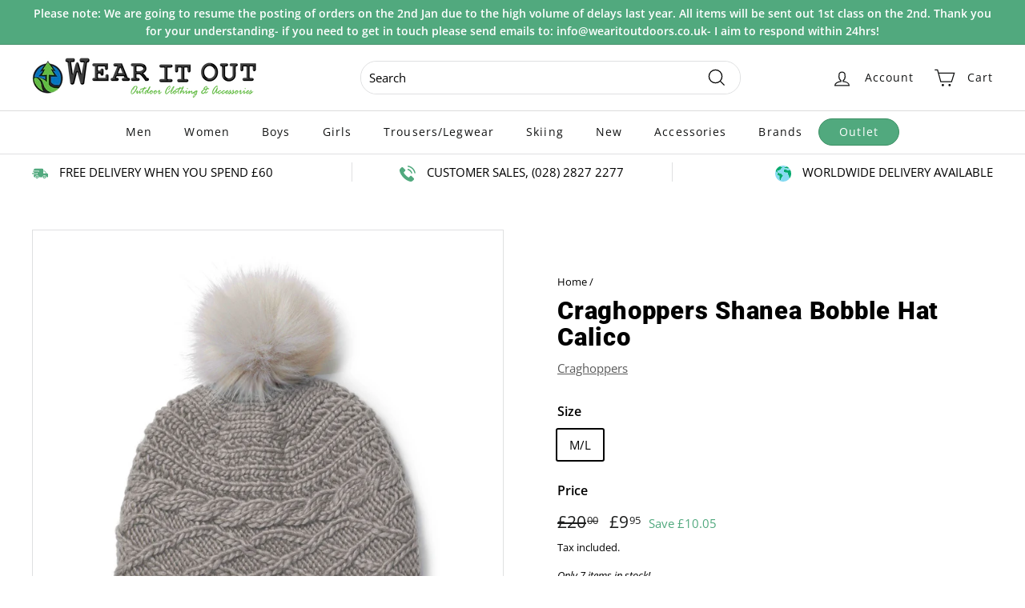

--- FILE ---
content_type: text/javascript
request_url: https://www.wearitoutdoors.co.uk/cdn/shop/t/2/assets/custom.js?v=156069331107668358241630491775
body_size: -728
content:
window.on("load", function(){
        var infoBar = document.querySelector('.announcement').offsetHeight;
        console.log(infoBar);
        document.documentElement.style.setProperty('--header-add-padding-bottom', infoBar + 'px');
});

--- FILE ---
content_type: image/svg+xml
request_url: https://www.wearitoutdoors.co.uk/cdn/shop/t/2/assets/002-delivery-van.svg?v=153961262354864355551629378972
body_size: 340
content:
<?xml version="1.0" encoding="iso-8859-1"?>
<!-- Generator: Adobe Illustrator 16.0.0, SVG Export Plug-In . SVG Version: 6.00 Build 0)  -->
<!DOCTYPE svg PUBLIC "-//W3C//DTD SVG 1.1//EN" "http://www.w3.org/Graphics/SVG/1.1/DTD/svg11.dtd">
<svg version="1.1" id="Capa_1" xmlns="http://www.w3.org/2000/svg" xmlns:xlink="http://www.w3.org/1999/xlink" x="0px" y="0px"
	 width="406.783px" height="406.783px" viewBox="0 0 406.783 406.783" style="fill: #51A97E;enable-background:new 0 0 406.783 406.783;"
	 xml:space="preserve">
<g>
	<g>
		<path d="M127.12,256.572c-19.742,0-35.741,15.993-35.741,35.737c0,19.745,15.999,35.738,35.741,35.738
			c19.749,0,35.744-15.993,35.744-35.738C162.864,272.565,146.869,256.572,127.12,256.572z M127.12,307.846
			c-8.582,0-15.536-6.955-15.536-15.537c0-8.586,6.954-15.537,15.536-15.537c8.583,0,15.542,6.951,15.542,15.537
			C142.662,300.891,135.703,307.846,127.12,307.846z"/>
		<path d="M315.588,256.572c-19.742,0-35.74,15.993-35.74,35.737c0,19.745,15.998,35.738,35.74,35.738
			c19.75,0,35.744-15.993,35.744-35.738C351.332,272.565,335.338,256.572,315.588,256.572z M315.588,307.846
			c-8.582,0-15.535-6.955-15.535-15.537c0-8.586,6.953-15.537,15.535-15.537c8.584,0,15.543,6.951,15.543,15.537
			C331.131,300.891,324.172,307.846,315.588,307.846z"/>
		<path d="M167.329,146.759c0,5.008-4.098,9.105-9.105,9.105H32.579c-5.008,0-9.104-4.097-9.104-9.105v-5.463
			c0-5.007,4.097-9.104,9.104-9.104h125.645c5.008,0,9.105,4.097,9.105,9.104V146.759z"/>
		<path d="M385.623,200.066c-13.105-3.407-20.604-5.549-25.75-15.487l-17.207-34.839c-5.148-9.938-18.518-18.07-29.707-18.07
			h-23.535c0,0-3.166,0.066-3.166-3.12c0-7.305,0-29.219,0-29.219c0-11.327-6.41-20.595-20.045-20.595H74.405
			c-19.521,0-28.789,9.269-28.789,20.595v18.311c0,0,0,5.446,5.271,5.446c26.834,0,107.337,0,107.337,0
			c10.041,0,18.21,8.168,18.21,18.209v5.463c0,10.041-8.169,18.209-18.21,18.209H50.887c0,0-5.271-0.438-5.271,5.252
			c0,2.826,0,4.723,0,6.297c0,5.008,6.864,5.005,6.864,5.005h72.254c10.041,0,18.21,8.169,18.21,18.209v5.463
			c0,10.041-8.169,18.209-18.21,18.209H53.62c0,0-8.004-0.148-8.004,6.225c0,11.062,0,44.246,0,44.246
			c0,11.326,9.268,20.595,20.595,20.595c0,0,8.532,0,11.376,0c2.58,0,2.96-1.437,2.96-2.159c0-25.679,20.894-46.568,46.574-46.568
			c25.682,0,46.575,20.891,46.575,46.568c0,0.725-0.206,2.159,1.767,2.159c22.55,0,91.806,0,91.806,0
			c1.82,0,1.746-1.534,1.746-2.159c0-25.679,20.893-46.568,46.574-46.568s46.574,20.891,46.574,46.568
			c0,0.725-0.018,2.159,1.121,2.159c10.34,0,23.146,0,23.146,0c11.195,0,20.352-9.157,20.352-20.351v-38.664
			C406.783,202.894,396.502,202.894,385.623,200.066z M346.896,198.255c0,0-43.219,0-57.928,0c-2.393,0-2.711-2.33-2.711-2.33
			V147.67c0,0-0.135-1.853,2.938-1.853c4.133,0,16.529,0,16.529,0c9.959,0,21.855,7.236,26.434,16.079l15.312,31
			c0.645,1.248,1.334,2.356,2.072,3.349C350.086,196.973,349.174,198.255,346.896,198.255z"/>
		<path d="M133.838,205.195c0,5.008-4.097,9.105-9.104,9.105H9.104C4.096,214.3,0,210.203,0,205.195v-5.463
			c0-5.007,4.097-9.104,9.104-9.104h115.63c5.008,0,9.104,4.097,9.104,9.104V205.195z"/>
	</g>
</g>
<g>
</g>
<g>
</g>
<g>
</g>
<g>
</g>
<g>
</g>
<g>
</g>
<g>
</g>
<g>
</g>
<g>
</g>
<g>
</g>
<g>
</g>
<g>
</g>
<g>
</g>
<g>
</g>
<g>
</g>
</svg>
